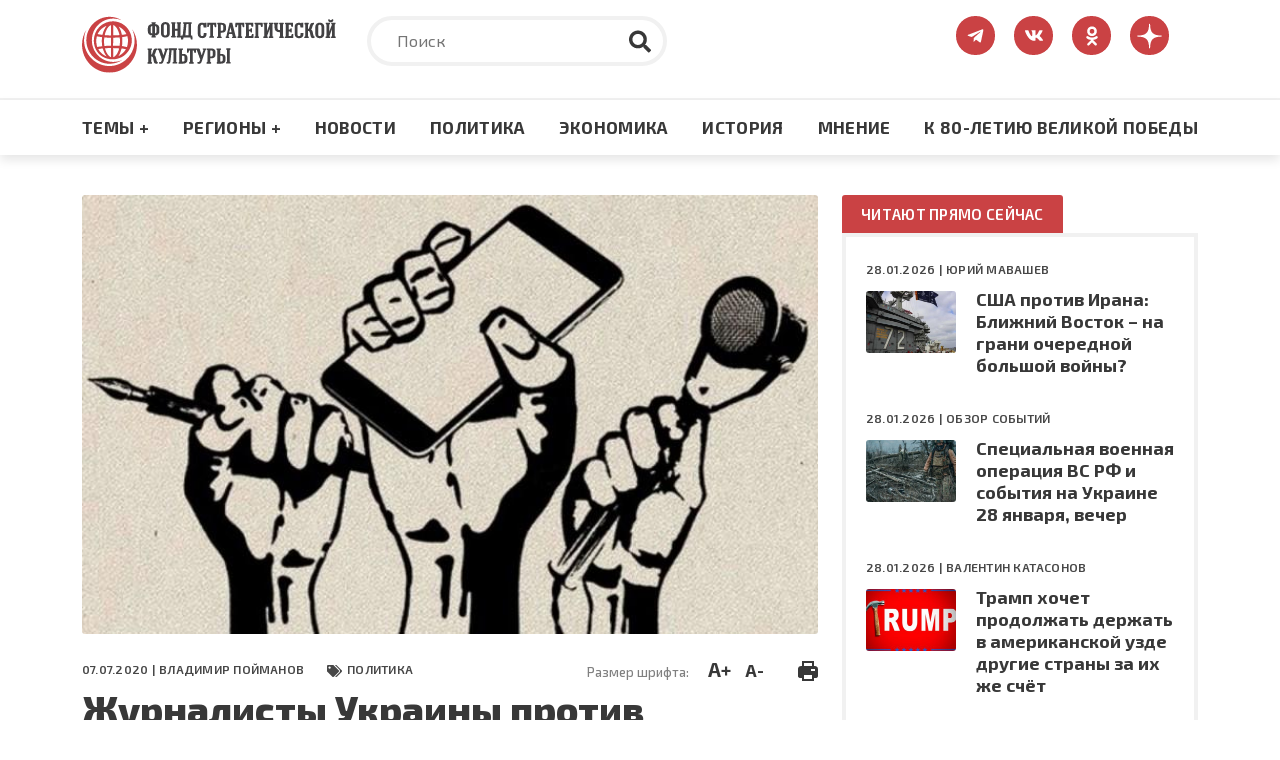

--- FILE ---
content_type: text/html; charset=UTF-8
request_url: https://fondsk.ru/news/2020/07/07/zhurnalisty-ukrainy-protiv-raspojasavshihsja-zakonodatelej.html
body_size: 90849
content:
<!DOCTYPE html>
<html lang="ru" dir="ltr" prefix="og: https://ogp.me/ns#">
  <head>
    <meta charset="utf-8" />
<meta name="description" content="На Украине разгорается скандал, спровоцированный законопроектом «О медиа». Журналисты называют готовящийся закон узурпаторским, но бессмысленным." />
<link rel="canonical" href="https://fondsk.ru/news/2020/07/07/zhurnalisty-ukrainy-protiv-raspojasavshihsja-zakonodatelej.html" />
<link rel="image_src" href="https://fondsk.ru/sites/default/files/images/news/2020/07/07/13867.jpg" />
<meta property="og:image" content="https://fondsk.ru/sites/default/files/images/news/2020/07/07/13867.jpg" />
<meta name="Generator" content="Drupal 9 (https://www.drupal.org)" />
<meta name="MobileOptimized" content="width" />
<meta name="HandheldFriendly" content="true" />
<meta name="viewport" content="width=device-width, initial-scale=1.0" />
<meta http-equiv="X-UA-Compatible" content="IE=edge" />
<link rel="icon" href="/themes/fondsk/favicon.ico" type="image/vnd.microsoft.icon" />

    <title>Журналисты Украины против распоясавшихся законодателей — Фонд стратегической культуры</title>
    <!-- Favicon  -->
    <link rel="apple-touch-icon" sizes="180x180" href="https://fondsk.ru/themes/fondsk/assets/icons/favicon/apple-touch-icon.png">
    <link rel="icon" type="image/png" sizes="32x32" href="https://fondsk.ru/themes/fondsk/assets/icons/favicon/favicon-32x32.png">
    <link rel="icon" type="image/png" sizes="16x16" href="https://fondsk.ru/themes/fondsk/assets/icons/favicon/favicon-16x16.png">
    <link rel="manifest" href="https://fondsk.ru/themes/fondsk/assets/icons/favicon/site.webmanifest">
    <link rel="mask-icon" href="https://fondsk.ru/themes/fondsk/assets/icons/favicon/safari-pinned-tab.svg" color="#5bbad5">
    <link rel="shortcut icon" href="https://fondsk.ru/themes/fondsk/assets/icons/favicon/favicon.ico">
    <link rel="license" href="https://creativecommons.org/publicdomain/zero/1.0/">
    <meta name="msapplication-TileColor" content="#da532c">
    <meta name="msapplication-config" content="https://fondsk.ru/themes/fondsk/assets/icons/favicon/browserconfig.xml">
    <meta name="theme-color" content="#ffffff">
    <link rel="stylesheet" media="all" href="/sites/default/files/css/css_-Q4n_vDUNhlis7TW6Asb2SslPISmCRo_uDuZUumsgUg.css" />
<link rel="stylesheet" media="all" href="https://cdnjs.cloudflare.com/ajax/libs/font-awesome/4.7.0/css/font-awesome.min.css" />
<link rel="stylesheet" media="all" href="/sites/default/files/css/css_e0hOadL_tVHvyt4FgNSfdbRTw5mPl3YdNyqxdMqU9HE.css" />
<link rel="stylesheet" media="all" href="/sites/default/files/css/css_hsaNUAG_VmkXB4v2cbok9mD8dIEkq1qqzXKaoqQrQOU.css" />
<link rel="stylesheet" media="all" href="https://unpkg.com/aos@2.3.1/dist/aos.css" />
<link rel="stylesheet" media="all" href="/sites/default/files/css/css_2lHATa7ZyBJ4DPDga88h7VzHeHb-feqEg1ee4U3e-6Q.css" />

    
    <script async src="https://widget.sparrow.ru/js/embed.js"></script>
  </head>

  <body>
        <a href="#main-content" class="visually-hidden focusable">
      Перейти к основному содержанию
    </a>

    
      <div class="dialog-off-canvas-main-canvas" data-off-canvas-main-canvas>
    <!-- svg-sprite -->
<svg style="display: none;">
  <symbol id="tg-top" viewbox="0 0 448 512">
    <path
      d="M446.7 98.6l-67.6 318.8c-5.1 22.5-18.4 28.1-37.3 17.5l-103-75.9-49.7 47.8c-5.5 5.5-10.1 10.1-20.7 10.1l7.4-104.9 190.9-172.5c8.3-7.4-1.8-11.5-12.9-4.1L117.8 284 16.2 252.2c-22.1-6.9-22.5-22.1 4.6-32.7L418.2 66.4c18.4-6.9 34.5 4.1 28.5 32.2z" />
  </symbol>
  <symbol id="vk-top" viewbox="0 0 576 512">
    <path
      d="M545 117.7c3.7-12.5 0-21.7-17.8-21.7h-58.9c-15 0-21.9 7.9-25.6 16.7 0 0-30 73.1-72.4 120.5-13.7 13.7-20 18.1-27.5 18.1-3.7 0-9.4-4.4-9.4-16.9V117.7c0-15-4.2-21.7-16.6-21.7h-92.6c-9.4 0-15 7-15 13.5 0 14.2 21.2 17.5 23.4 57.5v86.8c0 19-3.4 22.5-10.9 22.5-20 0-68.6-73.4-97.4-157.4-5.8-16.3-11.5-22.9-26.6-22.9H38.8c-16.8 0-20.2 7.9-20.2 16.7 0 15.6 20 93.1 93.1 195.5C160.4 378.1 229 416 291.4 416c37.5 0 42.1-8.4 42.1-22.9 0-66.8-3.4-73.1 15.4-73.1 8.7 0 23.7 4.4 58.7 38.1 40 40 46.6 57.9 69 57.9h58.9c16.8 0 25.3-8.4 20.4-25-11.2-34.9-86.9-106.7-90.3-111.5-8.7-11.2-6.2-16.2 0-26.2.1-.1 72-101.3 79.4-135.6z" />
  </symbol>
  <symbol id="ok-top" viewbox="0 0 320 512">
    <path
      d="M275.1 334c-27.4 17.4-65.1 24.3-90 26.9l20.9 20.6 76.3 76.3c27.9 28.6-17.5 73.3-45.7 45.7-19.1-19.4-47.1-47.4-76.3-76.6L84 503.4c-28.2 27.5-73.6-17.6-45.4-45.7 19.4-19.4 47.1-47.4 76.3-76.3l20.6-20.6c-24.6-2.6-62.9-9.1-90.6-26.9-32.6-21-46.9-33.3-34.3-59 7.4-14.6 27.7-26.9 54.6-5.7 0 0 36.3 28.9 94.9 28.9s94.9-28.9 94.9-28.9c26.9-21.1 47.1-8.9 54.6 5.7 12.4 25.7-1.9 38-34.5 59.1zM30.3 129.7C30.3 58 88.6 0 160 0s129.7 58 129.7 129.7c0 71.4-58.3 129.4-129.7 129.4s-129.7-58-129.7-129.4zm66 0c0 35.1 28.6 63.7 63.7 63.7s63.7-28.6 63.7-63.7c0-35.4-28.6-64-63.7-64s-63.7 28.6-63.7 64z" />
  </symbol>
  <symbol id="dzen-top" viewBox="0 0 39 40">
    <path d="M31.7931 19.8376C31.7931 19.7155 31.6939 19.6144 31.5717 19.6086C27.1894 19.4426 24.5222 18.8836 22.6564 17.0178C20.7867 15.1481 20.2296 12.479 20.0636 8.08716C20.0598 7.96505 19.9587 7.86584 19.8347 7.86584H19.3234C19.2013 7.86584 19.1002 7.96505 19.0944 8.08716C18.9284 12.4771 18.3714 15.1481 16.5017 17.0178C14.6339 18.8856 11.9686 19.4426 7.5863 19.6086C7.4642 19.6124 7.36499 19.7136 7.36499 19.8376V20.3489C7.36499 20.471 7.4642 20.5721 7.5863 20.5778C11.9686 20.7438 14.6358 21.3028 16.5017 23.1687C18.3675 25.0345 18.9246 27.6961 19.0925 32.0706C19.0963 32.1927 19.1974 32.292 19.3215 32.292H19.8347C19.9568 32.292 20.0579 32.1927 20.0636 32.0706C20.2315 27.6961 20.7886 25.0345 22.6545 23.1687C24.5222 21.3009 27.1875 20.7438 31.5698 20.5778C31.692 20.574 31.7912 20.4729 31.7912 20.3489V19.8376H31.7931Z"></path>
  </symbol>
  <symbol id="rss-foo" viewbox="0 0 448 512">
    <path
      d="M128.081 415.959c0 35.369-28.672 64.041-64.041 64.041S0 451.328 0 415.959s28.672-64.041 64.041-64.041 64.04 28.673 64.04 64.041zm175.66 47.25c-8.354-154.6-132.185-278.587-286.95-286.95C7.656 175.765 0 183.105 0 192.253v48.069c0 8.415 6.49 15.472 14.887 16.018 111.832 7.284 201.473 96.702 208.772 208.772.547 8.397 7.604 14.887 16.018 14.887h48.069c9.149.001 16.489-7.655 15.995-16.79zm144.249.288C439.596 229.677 251.465 40.445 16.503 32.01 7.473 31.686 0 38.981 0 48.016v48.068c0 8.625 6.835 15.645 15.453 15.999 191.179 7.839 344.627 161.316 352.465 352.465.353 8.618 7.373 15.453 15.999 15.453h48.068c9.034-.001 16.329-7.474 16.005-16.504z" />
  </symbol>
  <symbol id="search" viewbox="0 0 512 512">
    <path
      d="M505 442.7L405.3 343c-4.5-4.5-10.6-7-17-7H372c27.6-35.3 44-79.7 44-128C416 93.1 322.9 0 208 0S0 93.1 0 208s93.1 208 208 208c48.3 0 92.7-16.4 128-44v16.3c0 6.4 2.5 12.5 7 17l99.7 99.7c9.4 9.4 24.6 9.4 33.9 0l28.3-28.3c9.4-9.4 9.4-24.6.1-34zM208 336c-70.7 0-128-57.2-128-128 0-70.7 57.2-128 128-128 70.7 0 128 57.2 128 128 0 70.7-57.2 128-128 128z" />
  </symbol>
  <symbol id="tag" viewbox="0 0 640 512">
    <path
      d="M497.941 225.941L286.059 14.059A48 48 0 0 0 252.118 0H48C21.49 0 0 21.49 0 48v204.118a48 48 0 0 0 14.059 33.941l211.882 211.882c18.744 18.745 49.136 18.746 67.882 0l204.118-204.118c18.745-18.745 18.745-49.137 0-67.882zM112 160c-26.51 0-48-21.49-48-48s21.49-48 48-48 48 21.49 48 48-21.49 48-48 48zm513.941 133.823L421.823 497.941c-18.745 18.745-49.137 18.745-67.882 0l-.36-.36L527.64 323.522c16.999-16.999 26.36-39.6 26.36-63.64s-9.362-46.641-26.36-63.64L331.397 0h48.721a48 48 0 0 1 33.941 14.059l211.882 211.882c18.745 18.745 18.745 49.137 0 67.882z" />
  </symbol>
  <symbol id="eye" viewbox="0 0 576 512">
    <path
      d="M572.52 241.4C518.29 135.59 410.93 64 288 64S57.68 135.64 3.48 241.41a32.35 32.35 0 0 0 0 29.19C57.71 376.41 165.07 448 288 448s230.32-71.64 284.52-177.41a32.35 32.35 0 0 0 0-29.19zM288 400a144 144 0 1 1 144-144 143.93 143.93 0 0 1-144 144zm0-240a95.31 95.31 0 0 0-25.31 3.79 47.85 47.85 0 0 1-66.9 66.9A95.78 95.78 0 1 0 288 160z" />
  </symbol>
  <symbol id="arrow-right" viewbox="0 0 448 512">
    <path
      d="M313.941 216H12c-6.627 0-12 5.373-12 12v56c0 6.627 5.373 12 12 12h301.941v46.059c0 21.382 25.851 32.09 40.971 16.971l86.059-86.059c9.373-9.373 9.373-24.569 0-33.941l-86.059-86.059c-15.119-15.119-40.971-4.411-40.971 16.971V216z" />
  </symbol>
  <symbol id="lightning" viewbox="0 0 24 24">
    <path fill-rule="evenodd"
      d="M9,15 L3.91937515,15 L15,1.14921894 L15,9 L20.0806248,9 L9,22.8507811 L9,15 Z M8.08062485,13 L11,13 L11,17.1492189 L15.9193752,11 L13,11 L13,6.85078106 L8.08062485,13 Z" />
  </symbol>
  <symbol id="angle-up" viewbox="0 0 24 24">
    <path
      d="M17,13.41,12.71,9.17a1,1,0,0,0-1.42,0L7.05,13.41a1,1,0,0,0,0,1.42,1,1,0,0,0,1.41,0L12,11.29l3.54,3.54a1,1,0,0,0,.7.29,1,1,0,0,0,.71-.29A1,1,0,0,0,17,13.41Z" />
  </symbol>
  <symbol id="star-filled" viewbox="0 0 20 19">
    <path
      d="M9.99999 0.666626C10.3806 0.666626 10.7282 0.882698 10.8967 1.224L13.2393 5.96976L18.4779 6.73547C18.8545 6.79051 19.1672 7.05452 19.2846 7.41653C19.4019 7.77853 19.3037 8.17579 19.0311 8.44132L15.2412 12.1327L16.1356 17.3476C16.1999 17.7228 16.0457 18.102 15.7377 18.3257C15.4297 18.5494 15.0215 18.5789 14.6845 18.4017L9.99999 15.9381L5.31544 18.4017C4.97852 18.5789 4.57023 18.5494 4.26225 18.3257C3.95428 18.102 3.80003 17.7228 3.86438 17.3476L4.7588 12.1327L0.968922 8.44132C0.696304 8.17579 0.598031 7.77853 0.715409 7.41653C0.832787 7.05452 1.14547 6.79051 1.52203 6.73547L6.76073 5.96976L9.10328 1.224C9.27175 0.882698 9.61937 0.666626 9.99999 0.666626Z" />
  </symbol>
  <symbol id="star-stroke" viewbox="0 0 20 19">
    <path fill-rule="evenodd" clip-rule="evenodd"
      d="M9.99999 0.666626C10.3806 0.666626 10.7282 0.882698 10.8967 1.224L13.2393 5.96976L18.4779 6.73547C18.8545 6.79051 19.1672 7.05452 19.2846 7.41653C19.4019 7.77853 19.3037 8.17579 19.0311 8.44132L15.2412 12.1327L16.1356 17.3476C16.1999 17.7228 16.0457 18.102 15.7377 18.3257C15.4297 18.5494 15.0215 18.5789 14.6845 18.4017L9.99999 15.9381L5.31544 18.4017C4.97852 18.5789 4.57023 18.5494 4.26225 18.3257C3.95428 18.102 3.80003 17.7228 3.86438 17.3476L4.7588 12.1327L0.968922 8.44132C0.696304 8.17579 0.598031 7.77853 0.715409 7.41653C0.832787 7.05452 1.14547 6.79051 1.52203 6.73547L6.76073 5.96976L9.10328 1.224C9.27175 0.882698 9.61937 0.666626 9.99999 0.666626ZM9.99999 3.92588L8.3217 7.32592C8.17616 7.62076 7.89497 7.82522 7.56962 7.87278L3.81507 8.42156L6.53105 11.0669C6.76693 11.2967 6.87459 11.6278 6.81893 11.9523L6.17817 15.6883L9.53454 13.9232C9.82592 13.77 10.1741 13.77 10.4654 13.9232L13.8218 15.6883L13.181 11.9523C13.1254 11.6278 13.233 11.2967 13.4689 11.0669L16.1849 8.42156L12.4304 7.87278C12.105 7.82522 11.8238 7.62076 11.6783 7.32592L9.99999 3.92588Z" />
  </symbol>
</svg>
<!-- /svg-sprite -->
<div class="page">

  <header class="header" role="banner">
  <div class="header__top">
    <div class="container">
      <div class="row">
            <div class="col-xl-3 col-lg-4 col-md-6 col-sm-7">
        <a class="header__logo" href="/" rel="home">
      <img src="/themes/fondsk/assets/img/logo/logo_top.svg" alt="Главная" />
    </a>
      </div>

  <div class="col-xl-6 col-lg-5 d-md-none d-sm-none d-none d-lg-block">
    <div class="header__search search">
      <form class="search-form" action="/search" method="get">
        <input type="text" placeholder="Поиск" class="search-form__input" name="text">
        <input type="hidden" name="searchid" value="6502998">
        <button type="submit" class="search-form__submit">
          <svg class="search-form__icon">
            <use xlink:href="#search"></use>
          </svg>
        </button>
      </form>
    </div>
  </div>
<div id="block-fondsk-header-social" class="col-xl-3 col-lg-3 col-md-6 col-sm-5">
  <div class="social">
		
				
            <a class="social__link" href="https://t.me/fsk_today" target="_blank">
  <svg class="social__icon social__icon--tg">
    <use xlink:href="#tg-top"></use>
  </svg>
</a>

<a class="social__link" href="https://new.vk.com/stratfond" target="_blank">
  <svg class="social__icon social__icon--vk">
    <use xlink:href="#vk-top"></use>
  </svg>
</a>

<a class="social__link" href="https://ok.ru/fondsk" target="_blank">
  <svg class="social__icon social__icon--ok">
    <use xlink:href="#ok-top"></use>
  </svg>
</a>

<a class="social__link" href="https://dzen.ru/fondsk.ru" target="_blank">
  <svg class="social__icon social__icon--dzen">
    <use xlink:href="#dzen-top"></use>
  </svg>
</a>

      </div>
</div>


      </div>
    </div>
  </div>
    <nav role="navigation" aria-labelledby="block-fondsk-main-menu-menu" id="block-fondsk-main-menu" class="header__nav">
            
  <h2 class="visually-hidden" id="block-fondsk-main-menu-menu">Основная навигация</h2>
  

      <div class="container">
    <div class="mobile-wrapper">
      <a class="header__logo--mobile" href="/">
        <img src="https://www.fondsk.ru/themes/fondsk/assets/img/logo/logo_top.svg" alt="logo">
      </a>
      
              <ul data-block-id="fondsk_main_menu" class="header__menu">
              <li>
          <a href="" title="Темы +" class="header__menu-item">Темы +</a>
                                    <div class="header__submenu">
        <div class="container">
          <div class="row">
                        <div class="col-xl-3 col-lg-3 col-md-6">
              <ul>
                                <li>
                  <a href="/spectheme/rossia-afrika.html" title="Россия - Африка" class="header__submenu-item" data-drupal-link-system-path="taxonomy/term/1544">Россия - Африка</a>
                </li>
                                <li>
                  <a href="/spectheme/balkanckij-izlom.html" title="Балканский излом" class="header__submenu-item" data-drupal-link-system-path="taxonomy/term/1507">Балканский излом</a>
                </li>
                                <li>
                  <a href="/spectheme/belorussija-pod-udarom.html" title="Будущее Белоруссии" class="header__submenu-item" data-drupal-link-system-path="taxonomy/term/1511">Будущее Белоруссии</a>
                </li>
                              </ul>
            </div>
                        <div class="col-xl-3 col-lg-3 col-md-6">
              <ul>
                                <li>
                  <a href="/spectheme/blizhnevostochnyj-uzel.html" title="Ближневосточный узел" class="header__submenu-item" data-drupal-link-system-path="taxonomy/term/1504">Ближневосточный узел</a>
                </li>
                                <li>
                  <a href="/spectheme/kavkaz.html" title="Кавказ" class="header__submenu-item" data-drupal-link-system-path="taxonomy/term/1498">Кавказ</a>
                </li>
                                <li>
                  <a href="/spectheme/centralnaja-azija.html" title="Центральная Азия" class="header__submenu-item" data-drupal-link-system-path="taxonomy/term/1499">Центральная Азия</a>
                </li>
                              </ul>
            </div>
                        <div class="col-xl-3 col-lg-3 col-md-6">
              <ul>
                                <li>
                  <a href="/spectheme/velikaja-pobeda.html" title="Великая победа" class="header__submenu-item" data-drupal-link-system-path="taxonomy/term/1512">Великая победа</a>
                </li>
                                <li>
                  <a href="/spectheme/krizis-v-evrope.html" title="Кризис в Европе" class="header__submenu-item" data-drupal-link-system-path="taxonomy/term/1505">Кризис в Европе</a>
                </li>
                                <li>
                  <a href="/spectheme/oborona-i-bezopasnost.html" title="Оборона и безопастность" class="header__submenu-item" data-drupal-link-system-path="taxonomy/term/1509">Оборона и безопастность</a>
                </li>
                              </ul>
            </div>
                        <div class="col-xl-3 col-lg-3 col-md-6">
              <ul>
                                <li>
                  <a href="/spectheme/pravoslavie.html" title="Православие" class="header__submenu-item" data-drupal-link-system-path="taxonomy/term/1510">Православие</a>
                </li>
                                <li>
                  <a href="/spectheme/usa-biznes-i-politika.html" title="США: бизнес и политика" class="header__submenu-item" data-drupal-link-system-path="taxonomy/term/1506">США: бизнес и политика</a>
                </li>
                                <li>
                  <a href="/spectheme/ukraina-i-donbass.html" title="Конфликт на Украине" class="header__submenu-item" data-drupal-link-system-path="taxonomy/term/1503">Конфликт на Украине</a>
                </li>
                              </ul>
            </div>
                        <div class="col-xl-3 col-lg-3 col-md-6">
              <ul>
                                <li>
                  <a href="/spectheme/energetika.html" title="Энергетика" class="header__submenu-item" data-drupal-link-system-path="taxonomy/term/1508">Энергетика</a>
                </li>
                                <li>
                  <a href="/spectheme/kolonialism.html" title="КОЛОНИАЛИЗМ ВЧЕРА И СЕГОДНЯ" class="header__submenu-item" data-drupal-link-system-path="taxonomy/term/1589">КОЛОНИАЛИЗМ ВЧЕРА И СЕГОДНЯ</a>
                </li>
                                <li>
                  <a href="/spectheme/pole-bitvy-2024.html" class="header__submenu-item" data-drupal-link-system-path="taxonomy/term/1569">ПОЛЯ БИТВЫ 2024</a>
                </li>
                              </ul>
            </div>
                      </div>
        </div>
      </div>
      
                  </li>
              <li>
          <a href="" title="Регионы +" class="header__menu-item">Регионы +</a>
                                    <div class="header__submenu">
        <div class="container">
          <div class="row">
                        <div class="col-xl-3 col-lg-3 col-md-6">
              <ul>
                                <li>
                  <a href="/regions/usa-and-canada.html" title="США и Канада" class="header__submenu-item" data-drupal-link-system-path="taxonomy/term/1482">США и Канада</a>
                </li>
                                <li>
                  <a href="/regions/latinskaja-amerika.html" title="Латинская Америка" class="header__submenu-item" data-drupal-link-system-path="taxonomy/term/1485">Латинская Америка</a>
                </li>
                                <li>
                  <a href="/regions/evropa-i-grenlandija.html" title="Европа" class="header__submenu-item" data-drupal-link-system-path="taxonomy/term/1483">Европа</a>
                </li>
                              </ul>
            </div>
                        <div class="col-xl-3 col-lg-3 col-md-6">
              <ul>
                                <li>
                  <a href="/regions/russia-and-sng.html" title="Россия и СНГ" class="header__submenu-item" data-drupal-link-system-path="taxonomy/term/1489">Россия и СНГ</a>
                </li>
                                <li>
                  <a href="/regions/aziatsko-tihookeanskij-region.html" title="Азиатско-Тихоокеанский регион" class="header__submenu-item" data-drupal-link-system-path="taxonomy/term/1484">Азиатско-Тихоокеанский регион</a>
                </li>
                                <li>
                  <a href="/regions/near-and-middle-east.html" title="Ближний и Средний Восток" class="header__submenu-item" data-drupal-link-system-path="taxonomy/term/1486">Ближний и Средний Восток</a>
                </li>
                              </ul>
            </div>
                        <div class="col-xl-3 col-lg-3 col-md-6">
              <ul>
                                <li>
                  <a href="/regions/south-asia.html" title="Южная Азия" class="header__submenu-item" data-drupal-link-system-path="taxonomy/term/1487">Южная Азия</a>
                </li>
                                <li>
                  <a href="/regions/afrika.html" title="Африка" class="header__submenu-item" data-drupal-link-system-path="taxonomy/term/1488">Африка</a>
                </li>
                              </ul>
            </div>
                      </div>
        </div>
      </div>
      
                  </li>
              <li>
          <a href="/rubrics/novosti.html" title="Новости" class="header__menu-item" data-drupal-link-system-path="taxonomy/term/1495">Новости</a>
                  </li>
              <li>
          <a href="/rubrics/politics.html" title="Политика" class="header__menu-item" data-drupal-link-system-path="taxonomy/term/1490">Политика</a>
                  </li>
              <li>
          <a href="/rubrics/economics.html" title="Экономика" class="header__menu-item" data-drupal-link-system-path="taxonomy/term/1491">Экономика</a>
                  </li>
              <li>
          <a href="/rubrics/history-culture.html" title="Культура" class="header__menu-item" data-drupal-link-system-path="taxonomy/term/1492">История</a>
                  </li>
              <li>
          <a href="/rubrics/mnenie.html" title="Мнение" class="header__menu-item" data-drupal-link-system-path="taxonomy/term/1494">Мнение</a>
                  </li>
              <li>
          <a href="/spectheme/velikaja-pobeda.html" title="Материалы к 80-летию Великой Победы" class="header__menu-item" data-drupal-link-system-path="taxonomy/term/1512">К 80-ЛЕТИЮ ВЕЛИКОЙ ПОБЕДЫ</a>
                  </li>
            </ul>
      



      <div class="btn-menu" title="Меню">
        <div class="btn-row"></div>
        <div class="btn-row"></div>
        <div class="btn-row"></div>
      </div>
    </div>
  </div>

    </nav>
<nav role="navigation" aria-labelledby="block-fondsk-mobile-main-menu-menu" id="block-fondsk-mobile-main-menu" class="mobile-nav">
          
              <ul data-block-id="fondsk_mobile_main_menu" class="mobile__menu">
              <li class="drop-down">
          <a href="" title="Темы +" class="mobile__menu-item">Темы +</a>
                                    <ul data-block-id="fondsk_mobile_main_menu" class="mobile__menu mobile__submenu">
                <li>
          <a href="/spectheme/rossia-afrika.html" title="Россия - Африка" class="mobile__submenu-item" data-drupal-link-system-path="taxonomy/term/1544">Россия - Африка</a>
        </li>
                <li>
          <a href="/spectheme/balkanckij-izlom.html" title="Балканский излом" class="mobile__submenu-item" data-drupal-link-system-path="taxonomy/term/1507">Балканский излом</a>
        </li>
                <li>
          <a href="/spectheme/belorussija-pod-udarom.html" title="Будущее Белоруссии" class="mobile__submenu-item" data-drupal-link-system-path="taxonomy/term/1511">Будущее Белоруссии</a>
        </li>
                <li>
          <a href="/spectheme/blizhnevostochnyj-uzel.html" title="Ближневосточный узел" class="mobile__submenu-item" data-drupal-link-system-path="taxonomy/term/1504">Ближневосточный узел</a>
        </li>
                <li>
          <a href="/spectheme/kavkaz.html" title="Кавказ" class="mobile__submenu-item" data-drupal-link-system-path="taxonomy/term/1498">Кавказ</a>
        </li>
                <li>
          <a href="/spectheme/centralnaja-azija.html" title="Центральная Азия" class="mobile__submenu-item" data-drupal-link-system-path="taxonomy/term/1499">Центральная Азия</a>
        </li>
                <li>
          <a href="/spectheme/velikaja-pobeda.html" title="Великая победа" class="mobile__submenu-item" data-drupal-link-system-path="taxonomy/term/1512">Великая победа</a>
        </li>
                <li>
          <a href="/spectheme/krizis-v-evrope.html" title="Кризис в Европе" class="mobile__submenu-item" data-drupal-link-system-path="taxonomy/term/1505">Кризис в Европе</a>
        </li>
                <li>
          <a href="/spectheme/oborona-i-bezopasnost.html" title="Оборона и безопастность" class="mobile__submenu-item" data-drupal-link-system-path="taxonomy/term/1509">Оборона и безопастность</a>
        </li>
                <li>
          <a href="/spectheme/pravoslavie.html" title="Православие" class="mobile__submenu-item" data-drupal-link-system-path="taxonomy/term/1510">Православие</a>
        </li>
                <li>
          <a href="/spectheme/usa-biznes-i-politika.html" title="США: бизнес и политика" class="mobile__submenu-item" data-drupal-link-system-path="taxonomy/term/1506">США: бизнес и политика</a>
        </li>
                <li>
          <a href="/spectheme/ukraina-i-donbass.html" title="Конфликт на Украине" class="mobile__submenu-item" data-drupal-link-system-path="taxonomy/term/1503">Конфликт на Украине</a>
        </li>
                <li>
          <a href="/spectheme/energetika.html" title="Энергетика" class="mobile__submenu-item" data-drupal-link-system-path="taxonomy/term/1508">Энергетика</a>
        </li>
                <li>
          <a href="/spectheme/kolonialism.html" title="КОЛОНИАЛИЗМ ВЧЕРА И СЕГОДНЯ" class="mobile__submenu-item" data-drupal-link-system-path="taxonomy/term/1589">КОЛОНИАЛИЗМ ВЧЕРА И СЕГОДНЯ</a>
        </li>
                <li>
          <a href="/spectheme/pole-bitvy-2024.html" class="mobile__submenu-item" data-drupal-link-system-path="taxonomy/term/1569">ПОЛЯ БИТВЫ 2024</a>
        </li>
              </ul>
      
                  </li>
              <li class="drop-down">
          <a href="" title="Регионы +" class="mobile__menu-item">Регионы +</a>
                                    <ul data-block-id="fondsk_mobile_main_menu" class="mobile__menu mobile__submenu">
                <li>
          <a href="/regions/usa-and-canada.html" title="США и Канада" class="mobile__submenu-item" data-drupal-link-system-path="taxonomy/term/1482">США и Канада</a>
        </li>
                <li>
          <a href="/regions/latinskaja-amerika.html" title="Латинская Америка" class="mobile__submenu-item" data-drupal-link-system-path="taxonomy/term/1485">Латинская Америка</a>
        </li>
                <li>
          <a href="/regions/evropa-i-grenlandija.html" title="Европа" class="mobile__submenu-item" data-drupal-link-system-path="taxonomy/term/1483">Европа</a>
        </li>
                <li>
          <a href="/regions/russia-and-sng.html" title="Россия и СНГ" class="mobile__submenu-item" data-drupal-link-system-path="taxonomy/term/1489">Россия и СНГ</a>
        </li>
                <li>
          <a href="/regions/aziatsko-tihookeanskij-region.html" title="Азиатско-Тихоокеанский регион" class="mobile__submenu-item" data-drupal-link-system-path="taxonomy/term/1484">Азиатско-Тихоокеанский регион</a>
        </li>
                <li>
          <a href="/regions/near-and-middle-east.html" title="Ближний и Средний Восток" class="mobile__submenu-item" data-drupal-link-system-path="taxonomy/term/1486">Ближний и Средний Восток</a>
        </li>
                <li>
          <a href="/regions/south-asia.html" title="Южная Азия" class="mobile__submenu-item" data-drupal-link-system-path="taxonomy/term/1487">Южная Азия</a>
        </li>
                <li>
          <a href="/regions/afrika.html" title="Африка" class="mobile__submenu-item" data-drupal-link-system-path="taxonomy/term/1488">Африка</a>
        </li>
              </ul>
      
                  </li>
              <li>
          <a href="/rubrics/novosti.html" title="Новости" class="mobile__menu-item" data-drupal-link-system-path="taxonomy/term/1495">Новости</a>
                  </li>
              <li>
          <a href="/rubrics/politics.html" title="Политика" class="mobile__menu-item" data-drupal-link-system-path="taxonomy/term/1490">Политика</a>
                  </li>
              <li>
          <a href="/rubrics/economics.html" title="Экономика" class="mobile__menu-item" data-drupal-link-system-path="taxonomy/term/1491">Экономика</a>
                  </li>
              <li>
          <a href="/rubrics/history-culture.html" title="Культура" class="mobile__menu-item" data-drupal-link-system-path="taxonomy/term/1492">История</a>
                  </li>
              <li>
          <a href="/rubrics/mnenie.html" title="Мнение" class="mobile__menu-item" data-drupal-link-system-path="taxonomy/term/1494">Мнение</a>
                  </li>
              <li>
          <a href="/spectheme/velikaja-pobeda.html" title="Материалы к 80-летию Великой Победы" class="mobile__menu-item" data-drupal-link-system-path="taxonomy/term/1512">К 80-ЛЕТИЮ ВЕЛИКОЙ ПОБЕДЫ</a>
                  </li>
            </ul>
      


  </nav>


</header>

      <div class="container">
        <div data-drupal-messages-fallback class="hidden"></div>


    </div>
  
  
  

  <section class="content" role="main">
    <a id="main-content" tabindex="-1"></a>
    <div class="container">
      <div class="row">
        <div class="col-xl-8 col-lg-8">
              
  <div data-history-node-id="13867" role="article" class="article">
    <header class="article__top">
            <div class="article__img">
                <img src="/sites/default/files/styles/news_full/public/images/news/2020/07/07/13867.jpg?itok=-ResAkdp" alt="Журналисты Украины против распоясавшихся законодателей" />


              </div>
      
      <div class="article__meta-box">
        <div class="article__meta meta">
          <span class="data meta__item">
            07.07.2020 |
                        <a href="/authors/vladimir-pojmanov.html">Владимир ПОЙМАНОВ</a>
                      </span>
                    <div class="tag meta__item">
            <a href="/rubrics/politics.html">
              Политика
            </a>
          </div>
                  </div>
        <div class="size-and-print">
          <div class="size">
            <span>Размер шрифта:</span>
            <a href="#" class="plus" title="Увеличить шрифт">A+</a>
            <a href="#" class="minus" title="Уменьшить шрифт">A-</a>
          </div>
          <div class="print">
            <a href="/news/2020/07/07/zhurnalisty-ukrainy-protiv-raspojasavshihsja-zakonodatelej.html?print" title="Версия для печати" target="_blank">
              <img src="/themes/fondsk/assets/icons/article/print.svg" alt="print">
            </a>
          </div>
        </div>
      </div>

      
      <h1 class="article__title">
        <span>Журналисты Украины против распоясавшихся законодателей</span>

      </h1>
      

            <h2>
        Украинское «министерство правды» готовится ликвидировать остатки свободы слова
      </h2>
          </header>

        <div class="banners">
      <div class="row">
          <div class="col-xl-6 col-lg-6 col-md-6">
	<div class="banners-item banners-item--sm">
		<img data-aos="flip-left" class="banners-item__icon banners-item__icon--sm"
			src="/themes/fondsk/assets/icons/article/banners/telegram.svg" alt="telegram">
		<div class="banners-item__wrapper">
			<div class="banners-item__title">Более 60 000 подписчиков!</div>
			<div class="banners-item__descr">Подпишитесь на наш <span>Телеграм</span> <br>
				Больше
				аналитики, больше новостей!</div>
			<a href="https://t.me/fsk_today" target="_blank" class="btn btn--sm">Подписаться</a>
		</div>
	</div>
</div>
<div class="ol-xl-6 col-lg-6 col-md-6">
	<div class="banners-item banners-item--sm">
		<img data-aos="flip-left" class="banners-item__icon banners-item__icon--sm"
			src="/themes/fondsk/assets/icons/article/banners/zen.svg" alt="dzen">
		<div class="banners-item__wrapper">
			<div class="banners-item__title">Более 120 000 подписчиков!</div>
			<div class="banners-item__descr">Подпишитесь на <span>Яндекс Дзен</span> <br> Больше
				аналитики, больше новостей!</div>
			<a href="https://zen.yandex.ru/media/fondsk.ru" target="_blank"
				class="btn btn--sm">Подписаться</a>
		</div>
	</div>
</div>

      </div>
    </div>
    
    <div class="article__content">
      <div class="sticky">
        <div class="social-v-share">
          <a class="social-v-share__link" href="https://t.me/fsk_today" target="_blank" title="Телеграм">
            <img src="/themes/fondsk/assets/icons/sidebar/telegram.svg" alt="telegram">
          </a>
          <a class="social-v-share__link" href="https://new.vk.com/stratfond" target="_blank" title="ВКонтакте">
            <img src="/themes/fondsk/assets/icons/sidebar/vk.svg" alt="vkontakte">
          </a>
          <a class="social-v-share__link" href="https://ok.ru/fondsk" target="_blank" title="Одноклассники">
            <img src="/themes/fondsk/assets/icons/sidebar/ok.svg" alt="odnoklassniki">
          </a>
          <a class="social-v-share__link" id ="copy-clipboard" href="https://fondsk.ru/news/2020/07/07/zhurnalisty-ukrainy-protiv-raspojasavshihsja-zakonodatelej.html" title="Ссылка">
            <img src="/themes/fondsk/assets/icons/article/link.svg" alt="Ссылка">
          </a>
        </div>
      </div>

        <p style="text-align: justify;">	На Украине разгорается скандал, спровоцированный законопроектом &laquo;О медиа&raquo;, обновлённый вариант которого рекомендовал принять Верховной раде комитет по вопросам гуманитарной и информационной политики. Впервые за годы украинской самостийности против законопроекта восстали все журналисты, все СМИ и телеканалы.</p><p style="text-align: justify;">	Глава Национального союза журналистов Украины (НСЖУ) Сергей Томиленко говорит, что из членов комитета, кроме его руководителей, законопроект поддержали люди, не имеющие ни малейшего представления о журналистике &ndash; сценаристы &laquo;Квартала 95&raquo; и малоизвестной кинокомпании, учительница младших классов и безработная активистка. К ним присоединились народные депутаты, один из которых занимается свадьбами и корпоративами, а второй владеет аттракционами в Киеве.</p><p style="text-align: justify;">	<img alt="Сергей Томиленко" src="/sites/default/files/images/inline-images/2020/07/07/v07072002.jpg" style="width: 100%;" /></p><p style="text-align: center;">	<em>Сергей Томиленко</em></p><p style="text-align: justify;">	Откуда взялся этот шедевр украинского законотворчества?</p><p style="text-align: justify;">	Когда выяснилось, что 73% избирателей, проголосовавших за Зеленского, обмануты, популярность &laquo;слуг народа&raquo; стала заметно падать. Согласно исследованию центра &laquo;Социальный мониторинг&raquo;,&nbsp;если в июле 2019 года за партию Зеленского проголосовало 43% украинцев, то сейчас ему согласны отдать свой голос чуть более 30%.</p><p style="text-align: justify;">	<img alt="Владимир Зеленский" src="/sites/default/files/images/inline-images/2020/07/07/v07072001.jpg" style="width: 100%;" /></p><p style="text-align: center;">	<em>Владимир Зеленский</em></p><p style="text-align: justify;">	О том, что творится в стране, рассказывают и оппозиционные телеканалы, и критически настроенные блогеры. Когда в декабре прошлого года их решили приструнить и внесли в Раду законопроект &laquo;О медиа&raquo;, он вызвал такое негодование, что его спешно отозвали на доработку. Полгода Зе-команда сочиняла новый вариант и наконец выдала его на-гора. В смысле регулирования деятельности СМИ он ещё хуже предыдущего, ещё более зубодробительный. &nbsp;</p><p style="text-align: justify;">	Законопроект постулирует, что, с одной стороны, существует &laquo;держава-агрессор&raquo; (оккупант), с другой &ndash; &laquo;европейский продукт&raquo; (он производится в Евросоюзе). Одно и другое надо разделять. Под закон подпадают не только журналисты, но и провайдеры интернет-услуг. &laquo;Онлайн-медиа&raquo; в законопроекте определены столь расширительно, что под это определение подводится любой пользователь интернета, который что-то размещает <em>&laquo;на платформе общего доступа к информации&raquo;</em>.&nbsp; Если представители онлайн-медиа не зарегистрируются, они останутся без статуса журналистов, нигде на Украине не смогут получить аккредитацию, не смогут заключать договоры на освещение деятельности государственных органов и органов местного самоуправления, а также пользоваться правовой защитой.</p><p style="text-align: justify;">	Особенно распоясались сочинители законопроекта в статье &laquo;Ограничения на содержание информации&raquo;: запрещается распространять информацию, в которой отрицается или оправдывается <em>&laquo;преступный характер коммунистического тоталитарного режима 1917-1991 годов&raquo;&nbsp;</em>и &laquo;установление советской власти&raquo;. То есть клеймить СССР можно; нельзя рассказывать, что в Советском Союзе люди получали бесплатные квартиры, пользовались бесплатным медицинским обслуживаем и бесплатно получали высшее образование. Запрещено приводить данные о том, что Украина в годы &laquo;тоталитарного режима&raquo; стала процветающей республикой с мощным промышленным комплексом, который сегодня уничтожен.</p><p style="text-align: justify;">	Нельзя размещать положительные материалы о России, о её должностных лицах. Нельзя демонстрировать фильмы, в которых Россия выглядит привлекательно. Запрещается оправдывать <em>&laquo;вооруженную агрессию, аннексию, оккупацию территории Украины&raquo;</em> и <em>&laquo;публично отрицать указанные действия&raquo;</em>. Под запрет попали также <em>&laquo;высказывания или материалы, которые унижают или презирают государственный язык&raquo;</em>. Скажем, если кто-то поставит под вопрос повальную украинизацию или выступит в защиту русского языка, он станет нарушителем закона.</p><p style="text-align: justify;">	Национальный совет по вопросам телевидения и радиовещания &nbsp;получит право обращаться <em>&laquo;к владельцам платформ общего доступа к информации (в том числе иностранных) с требованиями ограничить доступ к пользовательской информации&raquo;</em>. Информацию о блогерах он будет получать от СБУ, полиции, налоговиков, предприятий любой формы собственности, администраторов доменов и владельцев платформ общего доступа, в том числе иностранных. Нацсовет может потребовать закрыть любое СМИ в социальных сетях, включая <em>Facebook</em> или <em>Instagram</em>, и лишить доступа к нему через поисковики.</p><p style="text-align: justify;">	&laquo;Неправильные&raquo; СМИ будут штрафоваться, блокироваться, у них будут аннулироваться лицензии, &nbsp;на территории Украины их деятельность будет запрещаться. Предусмотрены крупные штрафы ( 47.230-354.225 грн. для аудиовизуальных СМИ, &nbsp;47.230-70.845 грн. &ndash; для печатных).</p><p style="text-align: justify;">	В коллективном обращении журналистов Украины ко всем ветвям власти отмечается, что <em>&laquo;предоставляемые органам государственной власти полномочия по &laquo;установлению правды&raquo;</em> <em>будут использованы для контроля политических сил и должностных лиц&raquo;.</em> Законопроект <em>&laquo;предусматривает возможность блокировки любого пользователя в интернете, а также возможность отмены регистрации медиа на основании очень широко сформулированных причин&raquo;</em>.</p><p style="text-align: justify;">	В украинских блогах распространяется тезис о том, что Национальный совет Украины по вопросам телевидения и радиовещания <em>&laquo;превратится в репрессивный орган&raquo;</em>. Партия &laquo;Оппозиционная платформа &nbsp;&ndash; &nbsp;За жизнь&raquo; (ОПЗЖ) заявила, что&nbsp;<em>&laquo;Зе-команда, проталкивая законопроект, хочет искоренить любую возможность для критики, пытается узаконить цензуру, расширить полномочия Национального совета по телевидению и радиовещанию, превратить этот полностью подконтрольный власти орган в кнут для независимой журналистики&raquo;</em>.&nbsp;И когда цензура на Украине будет возведена в закон, власти начнут стегать кнутом направо и налево. Нет сомнения, что демократическая Европа съест и это.</p><p style="text-align: justify;">	Журналисты, однако, не унывают. Они называют готовящийся закон узурпаторским, но бессмысленным. Современный рынок средств массой информации ограничить невозможно, и журналистское сопротивление киевским властям только вырастет. &nbsp;А дурная слава &laquo;врагов свободы слова&raquo; всем депутатам, которые проголосуют за бессмысленный документ, уже обеспечена.</p>

    </div>

    
    <footer class="article__bottom">
      <div class="rate-widget fivestar"><form class="node-news-13867-fivestar-news-rating-0 vote-form" id="rate-widget-base-form" data-drupal-selector="node-news-13867-fivestar-news-rating-0" action="/news/2020/07/07/zhurnalisty-ukrainy-protiv-raspojasavshihsja-zakonodatelej.html" method="post" accept-charset="UTF-8">
  <div class="rating">
    <div class="rating__title">Оцените статью</div>
  
  <div class="rating__wrapper">
    <div class="fivestar-rating-wrapper rate-enabled" can-edit="true"><div class="form-item js-form-item form-type-radio js-form-type-radio form-item-value js-form-item-value">
  <label class="form-item js-form-item form-type-radio js-form-type-radio form-item-value js-form-item-value rating-label fivestar-rating-label fivestar-rating-label-1"><input twig-suggestion="rating-input" class="rating-input fivestar-rating-input fivestar-rating-input-1 form-radio" data-drupal-selector="edit-value-1" type="radio" id="edit-value-1" name="value" value="1" />

  </label>
    </div>
<div class="form-item js-form-item form-type-radio js-form-type-radio form-item-value js-form-item-value">
  <label class="form-item js-form-item form-type-radio js-form-type-radio form-item-value js-form-item-value rating-label fivestar-rating-label fivestar-rating-label-2"><input twig-suggestion="rating-input" class="rating-input fivestar-rating-input fivestar-rating-input-2 form-radio" data-drupal-selector="edit-value-2" type="radio" id="edit-value-2" name="value" value="2" />

  </label>
    </div>
<div class="form-item js-form-item form-type-radio js-form-type-radio form-item-value js-form-item-value">
  <label class="form-item js-form-item form-type-radio js-form-type-radio form-item-value js-form-item-value rating-label fivestar-rating-label fivestar-rating-label-3"><input twig-suggestion="rating-input" class="rating-input fivestar-rating-input fivestar-rating-input-3 form-radio" data-drupal-selector="edit-value-3" type="radio" id="edit-value-3" name="value" value="3" />

  </label>
    </div>
<div class="form-item js-form-item form-type-radio js-form-type-radio form-item-value js-form-item-value">
  <label class="form-item js-form-item form-type-radio js-form-type-radio form-item-value js-form-item-value rating-label fivestar-rating-label fivestar-rating-label-4"><input twig-suggestion="rating-input" class="rating-input fivestar-rating-input fivestar-rating-input-4 form-radio" data-drupal-selector="edit-value-4" type="radio" id="edit-value-4" name="value" value="4" />

  </label>
    </div>
<div class="form-item js-form-item form-type-radio js-form-type-radio form-item-value js-form-item-value">
  <label class="form-item js-form-item form-type-radio js-form-type-radio form-item-value js-form-item-value rating-label fivestar-rating-label fivestar-rating-label-5"><input twig-suggestion="rating-input" class="rating-input fivestar-rating-input fivestar-rating-input-5 form-radio" data-drupal-selector="edit-value-5" type="radio" id="edit-value-5" name="value" value="5" />

  </label>
      <div class="rating-option-result">0.0</div>
    </div>
</div><input autocomplete="off" data-drupal-selector="form-6labgodqaglrramgte-yxkvlqd5s1vy48ycpwpode-o" type="hidden" name="form_build_id" value="form-6labGodQaGlRrAmGtE_yXKvlQD5S1VY48yCPwpOde_o" />
<input data-drupal-selector="edit-node-news-13867-fivestar-news-rating-0" type="hidden" name="form_id" value="node_news_13867_fivestar_news_rating_0" />
<input class="fivestar-rating-submit button button--primary js-form-submit form-submit" data-drupal-selector="edit-submit" type="submit" id="edit-submit--2" name="op" value="Сохранить" />

      </div>

  </div>

</form>
</div>


      <div class="banners">
        <div class="row">
            <div class="col-xl-6 col-lg-6 col-md-6">
	<div class="banners-item banners-item--sm">
		<img data-aos="flip-left" class="banners-item__icon banners-item__icon--sm"
			src="/themes/fondsk/assets/icons/article/banners/telegram.svg" alt="telegram">
		<div class="banners-item__wrapper">
			<div class="banners-item__title">Более 60 000 подписчиков!</div>
			<div class="banners-item__descr">Подпишитесь на наш <span>Телеграм</span> <br>
				Больше
				аналитики, больше новостей!</div>
			<a href="https://t.me/fsk_today" target="_blank" class="btn btn--sm">Подписаться</a>
		</div>
	</div>
</div>
<div class="ol-xl-6 col-lg-6 col-md-6">
	<div class="banners-item banners-item--sm">
		<img data-aos="flip-left" class="banners-item__icon banners-item__icon--sm"
			src="/themes/fondsk/assets/icons/article/banners/zen.svg" alt="dzen">
		<div class="banners-item__wrapper">
			<div class="banners-item__title">Более 120 000 подписчиков!</div>
			<div class="banners-item__descr">Подпишитесь на <span>Яндекс Дзен</span> <br> Больше
				аналитики, больше новостей!</div>
			<a href="https://zen.yandex.ru/media/fondsk.ru" target="_blank"
				class="btn btn--sm">Подписаться</a>
		</div>
	</div>
</div>

        </div>
      </div>

      <div class="article-tags">
        <div class="row">
          <div class="col-xl-6 col-lg-6 col-md-6 col-sm-12">
            <div class="article-tags__wrapper">
                                          <a class="article-tags__item" href="/tags/ukraina.html">
                Украина
              </a>
                                        </div>
          </div>

          <div class="ol-xl-6 col-lg-6 col-md-6 col-sm-12">
            <div class="social-h-share">
              <a class="social-h-share__link" href="https://t.me/fsk_today" target="_blank" title="Телеграм">
                <img src="/themes/fondsk/assets/icons/sidebar/telegram.svg" alt="telegram">
              </a>
              <a class="social-h-share__link" href="https://new.vk.com/stratfond" target="_blank" title="ВКонтакте">
                <img src="/themes/fondsk/assets/icons/sidebar/vk.svg" alt="vkontakte">
              </a>
              <a class="social-h-share__link" href="https://ok.ru/fondsk" target="_blank" title="Одноклассники">
                <img src="/themes/fondsk/assets/icons/sidebar/ok.svg" alt="odnoklassniki">
              </a>
              <a class="social-h-share__link" id ="copy-clipboard" href="https://fondsk.ru/news/2020/07/07/zhurnalisty-ukrainy-protiv-raspojasavshihsja-zakonodatelej.html" title="Ссылка">
                <img src="/themes/fondsk/assets/icons/article/link.svg" alt="Ссылка">
              </a>
            </div>
          </div>
        </div>
      </div>
    </footer>
  </div>



            <div id="block-fondsk-similar-news" class="short-news news-block">
  
            <a class="label-link short-news__label-link" href="/rubrics/politics.html">
        Другие материалы
      </a>
        
  <div class="short-news__content">
    <div style="padding-top: 2em;">
            <div class="row">
          <!-- article -->
  <div class="col-xl-4 col-lg-4 col-md-6 col-sm-6">
		<article class="news-feed__item short-news__item">
      <a href="/news/2026/01/28/ssha-protiv-irana-blizhniy-vostok-na-grani-ocherednoy-bolshoy-voyny.html" class="news-feed__img short-news__img">
                <img src="/sites/default/files/styles/thumbnail_similar_news/public/images/news/2026/01/28/G_j7AcuXkAAghxU.jpg?itok=whXnhM5q" width="270" height="170" alt="" loading="lazy" />


      </a>
      <div class="meta">
        <span class="data meta__item">
          28.01.2026 |
          <a href="/authors/yuriy-mavashev.html">Юрий МАВАШЕВ</a>
        </span>
      </div>
      <h3 class="news-feed__header short-news__header">
        <a href="/news/2026/01/28/ssha-protiv-irana-blizhniy-vostok-na-grani-ocherednoy-bolshoy-voyny.html">
          США против Ирана: Ближний Восток – на грани очередной большой войны?
        </a>
      </h3>
    </article>
  </div>
  <!-- /article -->

  <!-- article -->
  <div class="col-xl-4 col-lg-4 col-md-6 col-sm-6">
		<article class="news-feed__item short-news__item">
      <a href="/news/2026/01/28/tramp-khochet-prodolzhat-derzhat-v-amerikanskoy-uzde-drugie-strany-za-ikh-zhe" class="news-feed__img short-news__img">
                <img src="/sites/default/files/styles/thumbnail_similar_news/public/images/news/2026/01/28/TRUMP.jpg?itok=8BfGfBfj" width="270" height="170" alt="" loading="lazy" />


      </a>
      <div class="meta">
        <span class="data meta__item">
          28.01.2026 |
          <a href="/authors/valentin-katasonov.html">Валентин КАТАСОНОВ</a>
        </span>
      </div>
      <h3 class="news-feed__header short-news__header">
        <a href="/news/2026/01/28/tramp-khochet-prodolzhat-derzhat-v-amerikanskoy-uzde-drugie-strany-za-ikh-zhe">
          Трамп хочет продолжать держать в американской узде другие страны за их же счёт
        </a>
      </h3>
    </article>
  </div>
  <!-- /article -->

  <!-- article -->
  <div class="col-xl-4 col-lg-4 col-md-6 col-sm-6">
		<article class="news-feed__item short-news__item">
      <a href="/news/2026/01/28/partnyorstvo-cherez-koleno-predosterezhenie-potencialnym-druzyam-ameriki.html" class="news-feed__img short-news__img">
                <img src="/sites/default/files/styles/thumbnail_similar_news/public/images/news/2026/01/28/MACRON%2BTRUMP.png?itok=cYGU06JX" width="270" height="170" alt="" loading="lazy" />


      </a>
      <div class="meta">
        <span class="data meta__item">
          28.01.2026 |
          <a href="/authors/aleksey-belov.html">Алексей БЕЛОВ</a>
        </span>
      </div>
      <h3 class="news-feed__header short-news__header">
        <a href="/news/2026/01/28/partnyorstvo-cherez-koleno-predosterezhenie-potencialnym-druzyam-ameriki.html">
          Партнёрство «через колено». Предостережение потенциальным «друзьям» Америки
        </a>
      </h3>
    </article>
  </div>
  <!-- /article -->

  <!-- article -->
  <div class="col-xl-4 col-lg-4 col-md-6 col-sm-6">
		<article class="news-feed__item short-news__item">
      <a href="/news/2026/01/28/v-pentagone-vorovali-pri-baydene-voruyut-i-pri-trampe.html" class="news-feed__img short-news__img">
                <img src="/sites/default/files/styles/thumbnail_similar_news/public/images/news/2026/01/28/28-01-2026-102612.jpg?itok=KnmsmEV_" width="270" height="170" alt="В Пентагоне воровали при Байдене, воруют и при Трампе" loading="lazy" />


      </a>
      <div class="meta">
        <span class="data meta__item">
          28.01.2026 |
          <a href="/authors/vladimir-prohvatilov.html">Владимир ПРОХВАТИЛОВ</a>
        </span>
      </div>
      <h3 class="news-feed__header short-news__header">
        <a href="/news/2026/01/28/v-pentagone-vorovali-pri-baydene-voruyut-i-pri-trampe.html">
          В Пентагоне воровали при Байдене, воруют и при Трампе
        </a>
      </h3>
    </article>
  </div>
  <!-- /article -->

  <!-- article -->
  <div class="col-xl-4 col-lg-4 col-md-6 col-sm-6">
		<article class="news-feed__item short-news__item">
      <a href="/news/2026/01/28/latviya-socseti-razdora.html" class="news-feed__img short-news__img">
                <img src="/sites/default/files/styles/thumbnail_similar_news/public/images/news/2026/01/28/latvia280126.jpg?itok=tNJhcLD1" width="270" height="170" alt="" loading="lazy" />


      </a>
      <div class="meta">
        <span class="data meta__item">
          28.01.2026 |
          <a href="/authors/rikhards-vinkelis.html">Рихардс ВИНКЕЛИС</a>
        </span>
      </div>
      <h3 class="news-feed__header short-news__header">
        <a href="/news/2026/01/28/latviya-socseti-razdora.html">
          Латвия: соцсети раздора
        </a>
      </h3>
    </article>
  </div>
  <!-- /article -->

  <!-- article -->
  <div class="col-xl-4 col-lg-4 col-md-6 col-sm-6">
		<article class="news-feed__item short-news__item">
      <a href="/news/2026/01/28/v-borbe-za-grenlandiyu-tramp-zabyl-samu-grenlandiyu.html" class="news-feed__img short-news__img">
                <img src="/sites/default/files/styles/thumbnail_similar_news/public/images/news/2026/01/27/TRUMP%2BCOKE%2BICE.jpg?itok=DHSp4Qyo" width="270" height="170" alt="В борьбе за Гренландию Трамп забыл саму Гренландию" loading="lazy" />


      </a>
      <div class="meta">
        <span class="data meta__item">
          28.01.2026 |
          <a href="/authors/evgeniya-grinberg.html">Евгения ГРИНБЕРГ</a>
        </span>
      </div>
      <h3 class="news-feed__header short-news__header">
        <a href="/news/2026/01/28/v-borbe-za-grenlandiyu-tramp-zabyl-samu-grenlandiyu.html">
          В борьбе за Гренландию Трамп забыл саму Гренландию
        </a>
      </h3>
    </article>
  </div>
  <!-- /article -->


      </div>
      
      <!-- Sparrow -->
      <div data-key="d4a5fd265c0725f7a4410c635a3bb269"></div>
      <script type="text/javascript" data-key="d4a5fd265c0725f7a4410c635a3bb269">
          (function(w, a) {
              (w[a] = w[a] || []).push({
                  'script_key': 'd4a5fd265c0725f7a4410c635a3bb269',
                  'settings': {
                      'sid': 55282
                  }
              });
              if(!window['_Sparrow_embed']) {
                  var node = document.createElement('script'); node.type = 'text/javascript'; node.async = true;
                  node.src = 'https://widget.sparrow.ru/js/embed.js';
                  (document.getElementsByTagName('head')[0] || document.getElementsByTagName('body')[0]).appendChild(node);
              } else {
                  window['_Sparrow_embed'].initWidgets();
              }
          })(window, '_sparrow_widgets');
      </script>
      <!-- /Sparrow -->
    </div>

  </div>
</div>


        </div>
        <div class="col-xl-4 col-lg-4">
          <aside class="sidebar">
              <div id="block-fondsk-read-now" class="news-block aside-item">
  <div class="news-block__wrapper">
    
          <div class="label-link top-news__label-link">Читают прямо сейчас</div>
        

        <div class="news-block__content">
          <div class="news-block__item news-block__item--preview"">
    <div class="meta news-block__meta">
            <span class="data meta__item">
        28.01.2026 |
        <a href="/authors/yuriy-mavashev.html">Юрий МАВАШЕВ</a>
      </span>
    </div>
    <div class="preview-wrapper">
      <a href="/news/2026/01/28/ssha-protiv-irana-blizhniy-vostok-na-grani-ocherednoy-bolshoy-voyny.html">
                <img src="/sites/default/files/styles/thumbnail_front_article/public/images/news/2026/01/28/G_j7AcuXkAAghxU.jpg?itok=_g1c8fQE" width="456" height="246" alt="" loading="lazy" />


      </a>
      <h3><a href="/news/2026/01/28/ssha-protiv-irana-blizhniy-vostok-na-grani-ocherednoy-bolshoy-voyny.html">США против Ирана: Ближний Восток – на грани очередной большой войны?</a></h3>
    </div>
  </div>
      <div class="news-block__item news-block__item--preview"">
    <div class="meta news-block__meta">
            <span class="data meta__item">
        28.01.2026 |
        <a href="/authors/novosti.-sobytija.html">Обзор событий  </a>
      </span>
    </div>
    <div class="preview-wrapper">
      <a href="/news/2026/01/28/specialnaya-voennaya-operaciya-vs-rf-i-sobytiya-na-ukraine-28-yanvarya-vecher.html">
                <img src="/sites/default/files/styles/thumbnail_front_article/public/images/news/2026/01/28/uw28012600.jpg?itok=cHm8gUUq" width="456" height="246" alt="в зоне проведения СВО, источник Телеграм-канал Тристатридцатьтри" loading="lazy" />


      </a>
      <h3><a href="/news/2026/01/28/specialnaya-voennaya-operaciya-vs-rf-i-sobytiya-na-ukraine-28-yanvarya-vecher.html">Специальная военная операция ВС РФ и события на Украине 28 января, вечер</a></h3>
    </div>
  </div>
      <div class="news-block__item news-block__item--preview"">
    <div class="meta news-block__meta">
            <span class="data meta__item">
        28.01.2026 |
        <a href="/authors/valentin-katasonov.html">Валентин КАТАСОНОВ</a>
      </span>
    </div>
    <div class="preview-wrapper">
      <a href="/news/2026/01/28/tramp-khochet-prodolzhat-derzhat-v-amerikanskoy-uzde-drugie-strany-za-ikh-zhe">
                <img src="/sites/default/files/styles/thumbnail_front_article/public/images/news/2026/01/28/TRUMP.jpg?itok=Jk9K9FSN" width="456" height="246" alt="" loading="lazy" />


      </a>
      <h3><a href="/news/2026/01/28/tramp-khochet-prodolzhat-derzhat-v-amerikanskoy-uzde-drugie-strany-za-ikh-zhe">Трамп хочет продолжать держать в американской узде другие страны за их же счёт</a></h3>
    </div>
  </div>
            <hr>
    <ul class="news-block__list">
          <li>
        <a href="/news/2026/01/28/partnyorstvo-cherez-koleno-predosterezhenie-potencialnym-druzyam-ameriki.html">
          Партнёрство «через колено». Предостережение потенциальным «друзьям» Америки
        </a>
      </li>
                  <li>
        <a href="/news/2026/01/28/v-pentagone-vorovali-pri-baydene-voruyut-i-pri-trampe.html">
          В Пентагоне воровали при Байдене, воруют и при Трампе
        </a>
      </li>
                  <li>
        <a href="/news/2026/01/28/muzyka-na-sluzhbe-polittekhnologiyam-dlya-chego-vlast-mse-pashinyanu.html">
          Музыка на службе политтехнологиям: для чего власть мсье Пашиняну?
        </a>
      </li>
                  <li>
        <a href="/news/2026/01/28/specialnaya-voennaya-operaciya-vs-rf-i-sobytiya-na-ukraine-28-yanvarya-den.html">
          Специальная военная операция ВС РФ и события на Украине 28 января, день
        </a>
      </li>
        </ul>
      
    </div>
      </div>
</div>
<div id="block-fondsk-news-opinion" class="news-block aside-item">
  <div class="news-block__wrapper">
    
          <a class="label-link" href="/rubrics/mnenie.html">Мнение</a>
        

        <div class="news-block__content">
          <div class="news-block__item">
    <div class="meta news-block__meta meta--mb meta--img">
      <div class="meta--img__wrapper">
        <span class="data meta__item">
          25.01.2026 |
          <a href="/authors/elena-pustovojtova.html">
            Елена ПУСТОВОЙТОВА
          </a>
        </span>
        <h3 class="news-block__header">
          <a href="/news/2026/01/25/inuity-ispytanie-amerikoy.html">Инуиты: испытание Америкой</a>
        </h3>
      </div>
            <img class="meta__img meta__img--right" src="  /sites/default/files/styles/thumbnail/public/images/author/a4.jpg?itok=eBu557nK
" alt="Фото">
    </div>

    <p>
            Инуитские дети были беззащитны перед датским врачом, многие в то время жили в школах-интернатах или школьных общежитиях по всей Гренландии, часто вдали от своих семей. Они&hellip;
    </p>
  </div>
  <hr>
            <ul class="news-block__list">
          <li>
        <a href="/news/2026/01/20/doktrina-donro-makiyazh-ili-novoe-lico-ameriki.html">
          Доктрина Донро: макияж или новое лицо Америки?
        </a>
      </li>
                  <li>
        <a href="/news/2026/01/15/po-kom-zvonit-evropeyskiy-kolokol.html">
          По ком звонит европейский колокол?
        </a>
      </li>
                  <li>
        <a href="/news/2026/01/10/trete-obstoyatelstvo-tramp-strashen-tem-vo-chto-verit.html">
          Третье обстоятельство: Трамп страшен тем, во что верит
        </a>
      </li>
        </ul>
      
    </div>
      </div>
</div>
<div id="block-fondsk-events" class="news-block aside-item">
  <div class="news-block__wrapper">
    
          <a class="label-link" href="/authors/novosti.-sobytija.html">События. Комментарии</a>
        

        <div class="news-block__content">
        
  <div class="news-block__item">
    <div class="meta news-block__meta">
      <span class="data meta__item">
        28.01.2026 |
        <a href="/authors/novosti.-sobytija.html">
          Обзор событий  
        </a>
      </span>
    </div>
    <h3 class="news-block__header">
      <a href="/news/2026/01/28/specialnaya-voennaya-operaciya-vs-rf-i-sobytiya-na-ukraine-28-yanvarya-vecher.html">Специальная военная операция ВС РФ и события на Украине 28 января, вечер</a>
    </h3>
    <p>
            Фронтовая сводка на вечер 28 января 2026 г. Наступление ВС России на Донбассе. Плацдарм РФ в Волчанске похож на Двуреченский,&hellip;
    </p>
  </div>
    
  <div class="news-block__item">
    <div class="meta news-block__meta">
      <span class="data meta__item">
        28.01.2026 |
        <a href="/authors/novosti.-sobytija.html">
          Обзор событий  
        </a>
      </span>
    </div>
    <h3 class="news-block__header">
      <a href="/news/2026/01/28/muzyka-na-sluzhbe-polittekhnologiyam-dlya-chego-vlast-mse-pashinyanu.html">Музыка на службе политтехнологиям: для чего власть мсье Пашиняну?</a>
    </h3>
    <p>
            В сети на всех без исключения видеохостингах летает ролик пашиняновского «концерта», информация о создании Пашиняном музыкальной&hellip;
    </p>
  </div>
    
  <div class="news-block__item">
    <div class="meta news-block__meta">
      <span class="data meta__item">
        28.01.2026 |
        <a href="/authors/novosti.-sobytija.html">
          Обзор событий  
        </a>
      </span>
    </div>
    <h3 class="news-block__header">
      <a href="/news/2026/01/28/specialnaya-voennaya-operaciya-vs-rf-i-sobytiya-na-ukraine-28-yanvarya-den.html">Специальная военная операция ВС РФ и события на Украине 28 января, день</a>
    </h3>
    <p>
            Фронтовая сводка на утро 28 января 2026 г. Наступление ВС РФ на Донбассе, Славянск и Краматорск. ПВО ВСУ опять ударила по жилой&hellip;
    </p>
  </div>
    
  <div class="news-block__item">
    <div class="meta news-block__meta">
      <span class="data meta__item">
        27.01.2026 |
        <a href="/authors/novosti.-sobytija.html">
          Обзор событий  
        </a>
      </span>
    </div>
    <h3 class="news-block__header">
      <a href="/news/2026/01/27/specialnaya-voennaya-operaciya-vs-rf-i-sobytiya-na-ukraine-27-yanvarya-vecher.html">Специальная военная операция ВС РФ и события на Украине 27 января, вечер</a>
    </h3>
    <p>
            Фронтовая сводка на вечер 27 января 2026 г. Группировкой «Запад» освобождён Купянск – Узловой. Новости СВО сегодня. Ход&hellip;
    </p>
  </div>
            <hr>
    <ul class="news-block__list">
          <li>
        <a href="/news/2026/01/27/vsemirnyy-bank-zaymyotsya-formirovaniem-edinogo-rynka-elektroenergii-v-centralnoy">
          Всемирный банк займётся формированием единого рынка электроэнергии в Центральной Азии?
        </a>
      </li>
                  <li>
        <a href="/news/2026/01/27/specialnaya-voennaya-operaciya-vs-rf-i-sobytiya-na-ukraine-27-yanvarya-den.html">
          Специальная военная операция ВС РФ и события на Украине 27 января, день
        </a>
      </li>
                  <li>
        <a href="/news/2026/01/26/specialnaya-voennaya-operaciya-vs-rf-i-sobytiya-na-ukraine-26-yanvarya-vecher.html">
          Специальная военная операция ВС РФ и события на Украине 26 января, вечер
        </a>
      </li>
                  <li>
        <a href="/news/2026/01/26/shestym-prezidentom-bolgarii-stala-iliyana-yotova.html">
          Шестым президентом Болгарии стала Илияна Йотова
        </a>
      </li>
                  <li>
        <a href="/news/2026/01/26/minoborony-rf-realizuet-v-nigere-gumanitarnye-proekty.html">
          Минобороны РФ реализует в Нигере гуманитарные проекты
        </a>
      </li>
                  <li>
        <a href="/news/2026/01/26/na-kapitoliyskom-kholme-vspomnili-ob-albanskom-voprose-v-serbii.html">
          На Капитолийском холме вспомнили об «албанском вопросе» в Сербии
        </a>
      </li>
        </ul>
      
    </div>
      </div>
</div>
<div id="block-fondsk-social" class="ss-social aside-item">
  
  <h3 class="ss-social__header">Подпишитесь на нас и будьте <br> всегда в курсе событий!</h3>
  

    <div class="ss-social__wrapper">
    <a class="ss-social__link" href="https://t.me/fsk_today" target="_blank" title="Телеграм">
      <img src="/themes/fondsk/assets/icons/sidebar/telegram.svg" alt="telegram">
    </a>

    <a class="ss-social__link" href="https://new.vk.com/stratfond" target="_blank"
      title="ВКонтакте">
      <img src="/themes/fondsk/assets/icons/sidebar/vk.svg" alt="vkontakte">
    </a>

    <a class="ss-social__link" href="https://ok.ru/fondsk" target="_blank" title="Одноклассники">
      <img src="/themes/fondsk/assets/icons/sidebar/ok.svg" alt="odnoklassniki">
    </a>
  </div>
  
  </div>


          </aside>
        </div>
      </div>
    </div>
  </section>

  <footer class="footer" role="contentinfo">
  <div class="container">
    <div class="footer__top">
      <div class="row">
                    <div id="block-fondsk-footer-menu" class="col-xl-6 col-lg-6 col-md-8 col-sm-12">
  
    
          
        <ul data-block-id="fondsk_footer_menu" class="footer__menu">
            <li>
        <a href="/" title="Главная" class="footer__menu" data-drupal-link-system-path="&lt;front&gt;">Главная</a>
      </li>
            <li>
        <a href="/rubrics/politics.html" title="Политика" class="footer__menu" data-drupal-link-system-path="taxonomy/term/1490">Политика</a>
      </li>
            <li>
        <a href="/rubrics/economics.html" title="Экономика" class="footer__menu" data-drupal-link-system-path="taxonomy/term/1491">Экономика</a>
      </li>
            <li>
        <a href="/rubrics/history-culture.html" title="Культура" class="footer__menu" data-drupal-link-system-path="taxonomy/term/1492">Культура</a>
      </li>
            <li>
        <a href="/rubrics/mnenie.html" title="Мнение" class="footer__menu" data-drupal-link-system-path="taxonomy/term/1494">Мнение</a>
      </li>
          </ul>
  


  </div>
<div id="block-fondsk-footer-social" class="col-xl-3 col-lg-3 col-md-4 col-sm-6">
	<div class="social social--bottom">
		
				
            <a class="social__link social--bottom__link" href="https://t.me/fsk_today" target="_blank">
  <svg class="social__icon social__icon--tg">
    <use xlink:href="#tg-top"></use>
  </svg>
</a>

<a class="social__link social--bottom__link" href="https://new.vk.com/stratfond"
  target="_blank">
  <svg class="social__icon social__icon--vk">
    <use xlink:href="#vk-top"></use>
  </svg>
</a>

<a class="social__link social--bottom__link" href="https://ok.ru/fondsk" target="_blank">
  <svg class="social__icon social__icon--ok">
    <use xlink:href="#ok-top"></use>
  </svg>
</a>

<a class="social__link social--bottom__link" href="/rss.xml">
  <svg class="social__icon social__icon--rss">
    <use xlink:href="#rss-foo"></use>
  </svg>
</a>

      </div>
</div>


                <div class="col-xl-3 col-lg-3 col-md-12 col-sm-6">
          <div class="footer__search search">
            <form class="search-form" action="/search" method="get">
              <input type="text" placeholder="Поиск" class="search-form__input" name="q">
              <button type="submit" class="search-form__submit">
                <svg class="search-form__icon">
                  <use xlink:href="#search"></use>
                </svg>
              </button>
            </form>
          </div>
        </div>
      </div>
    </div>
    <div class="footer__mid">
      <div class="row row--end">
        <div class="col-xl-3 col-lg-5 col-md-5 col-sm-12">
          <a class="footer__logo" href="/">
            <img src="/themes/fondsk/assets/img/logo/logo_bottom.svg" alt="logo">
          </a>
        </div>
        <div class="col-xl-3 col-lg-5 col-md-6 col-sm-9">
          <ul class="menu--sm">
            <li>
              <a href="/about-us">О проекте</a>
            </li>
            <li>
              <a href="/authors">Авторы</a>
            </li>
            <li>
              <a href="/contact">Контакты</a>
            </li>
            <li>
              <a href="/archive">Архив</a>
            </li>
          </ul>
        </div>
        <div class="col-xl-1 offset-xl-0 col-lg-1 offset-lg-1 col-md-1 col-sm-3">
          <div class="age">16+</div>
        </div>
        <div class="col-xl-5 col-lg-12 col-sm-12">
          <div class="info">Аналитический портал "Фонд стратегической культуры <br>
            Электронный адрес: and4195@yandex.ru, info@fondsk.ru <br>
            Cвидетельство о регистрации от 24.07.2008 серия ЭЛ № ФС 77-32663 <br>
          </div>
        </div>
      </div>
    </div>
    <div class="footer__bottom">
      <div class="row">
                    <div id="block-fondsk-footer-bottom-first" class="col-xl-6">
  
    
			  <p><strong>18+</strong></p><p>* Экстремистские и террористические организации, запрещенные в Российской Федерации: ГУР Украины, ВО «Свобода», «Чеченская Республика Ичкерия», «Правый сектор», «Азов», «Айдар», «Национальный корпус», «Украинская повстанческая армия» (УПА), «Исламское государство» (ИГ, ИГИЛ, ДАИШ), «Джабхат Фатх аш-Шам», «Джабхат ан-Нусра», «Хайат Тахрир-аш-Шам», «Аль-Каида», «Аш-Шабаб», «УНА-УНСО», «Талибан», «Братья-мусульмане», «Меджлис крымско-татарского народа», «Хизб ут-Тахрир»,«Имарат Кавказ», «Нурджулар», «Таблиги Джамаат», «Лашкар-И-Тайба», «Исламская партия Туркестана», «Исламское движение Узбекистана», «Исламское движение Восточного Туркестана» (ИДВТ), «Джунд аш-Шам», «АУМ Синрике», «Братство» Корчинского, «Тризуб им. Степана Бандеры», «Организация украинских националистов» (ОУН), С14. Компания Meta и социальные сети Facebook / Фейсбук и Instagram / Инстаграм, Международное общественное движение ЛГБТ, ФБК (Фонд борьбы с коррупцией, признан иноагентом), Штабы Навального, «Национал-большевистская партия», «Свидетели Иеговы», «Армия воли народа», «Русский общенациональный союз», «Движение против нелегальной иммиграции», «Мизантропик дивижн», фонд «Свободная Россия», «Меджлис крымскотатарского народа», движение «Артподготовка», движение ЛГБТ, общероссийская политическая партия «Воля», АУЕ, «Аль-Каида в странах исламского Магриба», «Сеть», «Колумбайн». В РФ признана нежелательной деятельность «Открытой России», издания «Проект Медиа», «Съезд народных депутатов» и «Форум свободной России». «Аналитический Центр Юрия Левады», Сахаровский центр. Instagram и Facebook (Metа) запрещены в РФ за экстремизм.</p><p>** "Голос Америки", "Idel.Реалии", Кавказ.Реалии, Крым.Реалии, Телеканал Настоящее Время, Татаро-башкирская служба Радио Свобода (Azatliq Radiosi), Радио Свободная Европа/Радио Свобода (PCE/PC), "Сибирь.Реалии", Фонд Беллингкет (Stichting Bellingcat), Антивоенный комитет России, телеканал «Дождь», «Медуза», «Важные истории», The Insider, «Медиазона», ОВД-инфо - СМИ, признанные иностранным агентом по решению Министерства юстиции РФ. &nbsp;Иноагентами признаны общество/центр «Мемориал», «Аналитический Центр Юрия Левады», Сахаровский центр. Иноагентами признаны Михаил Ходорковский, Марат Гельман, Михаил Касьянов, Гарри Каспаров, Сергей Алексашенко, Сергей Гуриев, Владимир Кара-Мурза, Юрий Пивоваров, Дмитрий Гудков, Борис Зимин, Евгений Чичваркин, Виктор Шендерович, Евгений Киселев, Юлия Латынина.</p><script type="text/javascript">
var _tmr = window._tmr || (window._tmr = []);
_tmr.push({id: "3552862", type: "pageView", start: (new Date()).getTime(), pid: "USER_ID"});
(function (d, w, id) {
  if (d.getElementById(id)) return;
  var ts = d.createElement("script"); ts.type = "text/javascript"; ts.async = true; ts.id = id;
  ts.src = "https://top-fwz1.mail.ru/js/code.js";
  var f = function () {var s = d.getElementsByTagName("script")[0]; s.parentNode.insertBefore(ts, s);};
  if (w.opera == "[object Opera]") { d.addEventListener("DOMContentLoaded", f, false); } else { f(); }
})(document, window, "tmr-code");
</script><noscript><div><img style="left:-9999px;position:absolute;" src="https://top-fwz1.mail.ru/counter?id=3552862;js=na" alt="Top.Mail.Ru"></div></noscript>

	</div>
<div id="block-fondsk-footer-bottom-second" class="col-xl-6">
  
    
			  <p>*** «Национальный фонд в поддержку демократии» (The National Endowment for Democracy), Институт Открытое Общество Фонд Содействия (OSI Assistance Foundation), Фонд Открытое общество (Open Society Foundation), Национальный Демократический Институт Международных Отношений (National Democratic Institute for International Affairs), Национальный Демократический Институт по международным вопросам, Корпорация «Международный Республиканский Институт» (International Republican Institute), Open Russia Civic Movement, Open Russia (Общественное сетевое движение «Открытая Россия») (Великобритания), OR (Otkrytaya Rossia) («Открытая Россия») (Великобритания) (с 08.11.2018 – HUMAN RIGHTS PROJECT MANAGEMENT), The German Marshall Fund of the United States (GMF) (Германский фонд Маршалла Соединенных Штатов) (США), "Европейский фонд за демократию" (European Endowment for Democracy), Атлантический совет (Atlantic Council), Джеймстаунский фонд (Jamestown Foundation), Heritage Foundation - организации, деятельность которых признана нежелательной на территории РФ по решению Генеральной прокуратуры. Деятельность Агентства США по международному развитию (USAID) запрещена в России.</p><p>**** Фонд борьбы с коррупцией признан экстремистской организацией на территории РФ по решению суда.</p>

	</div>


              </div>
      <hr>
      <div class="copyright">
        © 2011 – 2026 | ФСК - Аналитика: новости, политика, экономика, история и культура, мнение эксперта |
        Перепечатка материалов сайта приветствуется со ссылкой на электронное издание <a href="https://www.fondsk.ru/">www.fondsk.ru</a> (Фонд Стратегической Культуры).
        Точка зрения редакции сайта может не совпадать с точкой зрения авторов статей.
      </div>
      <div>
        <!-- Yandex.Metrika informer -->
<a href="https://metrika.yandex.ru/stat/?id=10748680&amp;from=informer"
target="_blank" rel="nofollow"><img src="https://informer.yandex.ru/informer/10748680/3_1_33FFFFFF_33FFFFFF_0_pageviews"
style="width:88px; height:31px; border:0;" alt="Яндекс.Метрика" title="Яндекс.Метрика: данные за сегодня (просмотры, визиты и уникальные посетители)" /></a>
<!-- /Yandex.Metrika informer -->

        <!-- Yandex.Metrika counter -->
<script type="text/javascript" >
   (function(m,e,t,r,i,k,a){m[i]=m[i]||function(){(m[i].a=m[i].a||[]).push(arguments)};
   m[i].l=1*new Date();
   for (var j = 0; j < document.scripts.length; j++) {if (document.scripts[j].src === r) { return; }}
   k=e.createElement(t),a=e.getElementsByTagName(t)[0],k.async=1,k.src=r,a.parentNode.insertBefore(k,a)})
   (window, document, "script", "https://mc.yandex.ru/metrika/tag.js", "ym");

   ym(10748680, "init", {
        clickmap:true,
        trackLinks:true,
        accurateTrackBounce:true,
        webvisor:true,
        ecommerce:"dataLayer"
   });
</script>
<noscript><div><img src="https://mc.yandex.ru/watch/10748680" style="position:absolute; left:-9999px;" alt="" /></div></noscript>
<!-- /Yandex.Metrika counter -->

        <!-- Rating@Mail.ru counter -->
        <script type="text/javascript">
        var _tmr = window._tmr || (window._tmr = []);
        _tmr.push({id: "3082973", type: "pageView", start: (new Date()).getTime()});
        (function (d, w, id) {
         if (d.getElementById(id)) return;
         var ts = d.createElement("script"); ts.type = "text/javascript"; ts.async = true; ts.id = id;
         ts.src = "https://top-fwz1.mail.ru/js/code.js";
         var f = function () {var s = d.getElementsByTagName("script")[0]; s.parentNode.insertBefore(ts, s);};
         if (w.opera == "[object Opera]") { d.addEventListener("DOMContentLoaded", f, false); } else { f(); }
        })(document, window, "topmailru-code");
        </script><noscript><div>
        <img src="https://top-fwz1.mail.ru/counter?id=3082973;js=na" style="border:0;position:absolute;left:-9999px;" alt="Top.Mail.Ru" />
        </div></noscript>
        <!-- //Rating@Mail.ru counter -->

        <!-- Rating@Mail.ru logo -->
        <a href="https://top.mail.ru/jump?from=3082973">
        <img src="https://top-fwz1.mail.ru/counter?id=3082973;t=0;l=1" style="border:0;" height="" width="" alt="Top.Mail.Ru" /></a>
        <!-- //Rating@Mail.ru logo -->
      </div>
    </div>



  </div>
</footer>
</div>

<div class="toTop" title="Наверх">
  <svg class="toTop__icon">
    <use xlink:href="#angle-up"></use>
  </svg>
</div>

  </div>

    

    <script type="application/json" data-drupal-selector="drupal-settings-json">{"path":{"baseUrl":"\/","scriptPath":null,"pathPrefix":"","currentPath":"node\/13867","currentPathIsAdmin":false,"isFront":false,"currentLanguage":"ru"},"pluralDelimiter":"\u0003","suppressDeprecationErrors":true,"ajaxPageState":{"libraries":"core\/internal.jquery.form,fondsk\/global-scripts,fondsk\/global-styling,fondsk\/print_page,poll\/drupal.poll-links,rate\/unvote-helper,rate\/w-fivestar,statistics\/drupal.statistics,system\/base","theme":"fondsk","theme_token":null},"ajaxTrustedUrl":{"form_action_p_pvdeGsVG5zNF_XLGPTvYSKCf43t8qZYSwcfZl2uzM":true,"\/news\/2020\/07\/07\/zhurnalisty-ukrainy-protiv-raspojasavshihsja-zakonodatelej.html?ajax_form=1":true},"statistics":{"data":{"nid":"13867"},"url":"\/core\/modules\/statistics\/statistics.php"},"ajax":{"edit-submit--2":{"callback":"::ajaxSubmit","event":"click","wrapper":"rate-widget-base-form","progress":{"type":null},"url":"\/news\/2020\/07\/07\/zhurnalisty-ukrainy-protiv-raspojasavshihsja-zakonodatelej.html?ajax_form=1","dialogType":"ajax","submit":{"_triggering_element_name":"op","_triggering_element_value":"\u0421\u043e\u0445\u0440\u0430\u043d\u0438\u0442\u044c"}}},"user":{"uid":0,"permissionsHash":"2a5a68445f9cf7dd24ead1b2c5258c1277ac2a3a6b00f873a84825469fe40911"}}</script>
<script src="/sites/default/files/js/js_3uqG0k3ACHmJv7NgZJHazyPVsQJUmsKEnNLw6Iw1gic.js"></script>
<script src="https://unpkg.com/aos@2.3.1/dist/aos.js"></script>
<script src="/sites/default/files/js/js_ySA2g4R00Q2Nt1JPow788oBMKUIjUipWUtR_0szBz5s.js"></script>

  </body>
</html>
